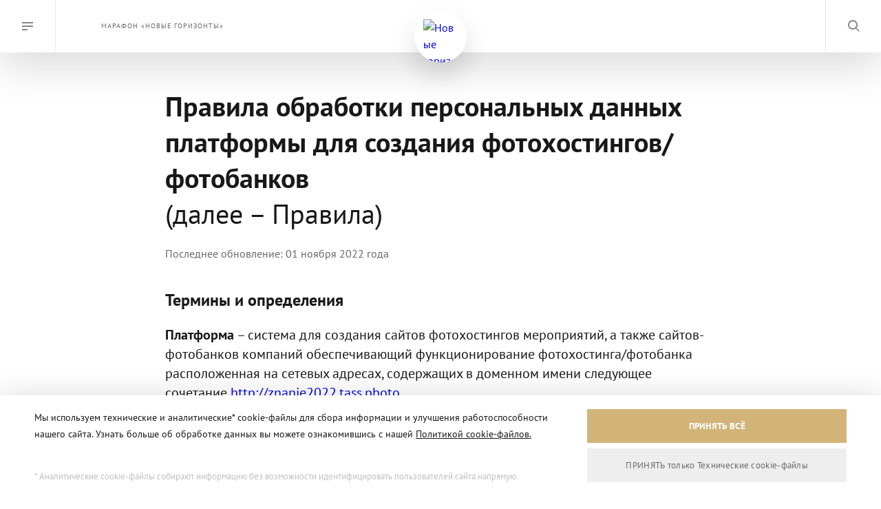

--- FILE ---
content_type: text/html; charset=UTF-8
request_url: https://znanie2022.tass.photo/policy
body_size: 14053
content:
<!DOCTYPE html>
<html>
<head>
        <title>Новые горизонты</title>
    <meta charset="utf-8">
    <meta name="viewport" content="width=device-width,initial-scale=1,maximum-scale=1">
    <meta http-equiv="content-language" content="ru">
    <meta name="csrf-token" content="0dShNHfrXgXY0j0F7WhjbBegCuW8pYXprWbepgv4">
    <meta name="description" content="">

        
    
    
            <link href="https://cdn-media-tassphoto.tass.ru/photohosting_v3/hosting/284522/0/favicon_bdtzj.ico?t=1695655712" rel="icon">
    
    
    <link href="/web/themes/corp/css/main.css?id=d5dce6c78221f28e956c" rel="stylesheet">
    <script src="https://cdn.polyfill.io/v2/polyfill.js?features=default,String.prototype.repeat,Array.prototype.find,Array.prototype.findIndex,Math.trunc,Math.sign"></script>

    <style type="text/css">
        [v-cloak] {
            display: none;
        }

        :root {
            --accent: #000000;
            --accentRGB: 0, 0, 0;
            --accentDop: #579AEA;
            --accentDopRGB: 87, 154, 234;
            --feature: #7C7C7C;
            --featureRGB: 124, 124, 124;
            --accentDopRGBA-0:     rgba(var(--accentDopRGB), .1);
            --accentDopRGBA-1:     rgba(var(--accentDopRGB), .4);
            --accentDopRGBA-2:     rgba(var(--accentDopRGB), .8);
            --accentDopRGBA-3:     rgba(var(--accentDopRGB), .16);
            --accentDopRGBA-4:     rgba(var(--accentDopRGB), .32);
            --accentDopRGBA-5:     rgba(var(--accentDopRGB), .26);
            --accentDopRGBA-6:     rgba(var(--accentDopRGB), .52);
            --accentDopRGBA-7:     rgba(var(--accentDopRGB), .45);
            --accentDopRGBA-8:     rgba(var(--accentDopRGB), .9);
            --accentDopRGBA-9:     rgba(var(--accentDopRGB), .2);
            --accentDopRGBA-10:    rgba(var(--accentDopRGB), .3);
            --accentDopRGBA-11:    rgba(var(--accentDopRGB), .12);
            --accentRGBA-1:        rgba(var(--accentRGB), .16);
            --accentRGBA-2:        rgba(var(--accentRGB), .32);
            --accentRGBA-3:        rgba(var(--accentRGB), .58);
            --accentRGBA-4:        rgba(var(--accentRGB), 1);
            --accentRGBA-5:        rgba(var(--accentRGB), .2);
            --accentRGBA-6:        rgba(var(--accentRGB), .4);
            --customFont: No-Custom-Font;
        }

        .home.home-title-center .slider-text {
            display: block;
            visibility: hidden;
        }
    </style>
</head>
<body class="">

<div class="hidden-svg" id="hidden-svg" data-path="/web/themes/corp/images/sprite.svg?id=436b856f352f893a4bc1"></div>
<div class="preloader">
    <div class="preloader__logotype-wrapper">
        <img class="preloader__logotype" src="https://cdn-media-tassphoto.tass.ru/photohosting_v3/hostingtranslation/284544/0/conversions/1x.jpg?t=1695655712" srcset="https://cdn-media-tassphoto.tass.ru/photohosting_v3/hostingtranslation/284544/0/conversions/2x.jpg?t=1695655712 2x, https://cdn-media-tassphoto.tass.ru/photohosting_v3/hostingtranslation/284544/0/logo1_joq8w.png?t=1695655712 3x" alt="Новые горизонты"/>
    </div>
</div>
<div class="app not-scroll" id="app" v-cloak>
    <burger-menu
        inline-template
                :lk-open="false"
>
    <div :class="{'burger': true, 'burger_active': isActive }">
        <div class="burger__head">
            <div :class="{'burger__header-wrapper': true, 'burger__header-wrapper_hidden': isActiveAuth}">
                                                    <a class="burger__login-link" href="./" data-burger-modal="login" @click="authToggle(true)">Войти</a>
                            </div>
            <div class="burger__header-modal-wrapper">
                <a class="burger__back" href="./" @click="authToggle(false)">
                    <svg class="svg svg-back burger__back-svg">
                        <use xlink:href="#back"></use>
                    </svg>
                </a>
                            </div>
            <div class="burger__close" @click="closeModals">
                <svg class="svg svg-close burger__close-svg">
                    <use xlink:href="#close"></use>
                </svg>
            </div>
        </div>
        <div class="burger__body">
                        <div class="burger__modal burger__modal-language">
    <div class="burger__title-wrapper">
        <div class="burger__title">Язык — Language</div>
    </div>
    <ul class="burger__list burger__list_active">
                    <li class="burger__item burger__item_active">
                <a class="burger__link" href="/policy">
                    Русский &mdash; Russian

                                            <svg class="svg svg-checked burger__checked-svg">
                            <use xlink:href="#checked"></use>
                        </svg>
                                    </a>
            </li>
            </ul>
</div>                            <authorize-burger :is-active-auth="isActiveAuth"></authorize-burger>
                    </div>
    </div>
</burger-menu>    <component :is="item.component" v-bind="item.props" v-for="(item, key) in $store.state.modals.items" :key="key"></component>


    

    
    <cookie-modal link="https://znanie2022.tass.photo/cookies"></cookie-modal>

    <div class="page" @click="clickPage">
        <header class="header header_white">
    <burger-open style=""></burger-open>

            <div class="header__main">
            <div class="header__partner-1">
                                    <a class="header__partner-1-link" href="" target="_blank">
                        <img class="header__partner-1-icon" src="https://cdn-media-tassphoto.tass.ru/photohosting_v3/hostingtranslation/284402/0/conversions/1x.jpg?t=1695655712" srcset="https://cdn-media-tassphoto.tass.ru/photohosting_v3/hostingtranslation/284402/0/conversions/1x.jpg?t=1695655712 1x, https://cdn-media-tassphoto.tass.ru/photohosting_v3/hostingtranslation/284402/0/conversions/2x.jpg?t=1695655712 2x, https://cdn-media-tassphoto.tass.ru/photohosting_v3/hostingtranslation/284402/0/logo_omfce.svg?t=1695655712 3x" alt=""/>
                    </a>
                    <div class="header__partner-1-text header__partner-text">Марафон «Новые горизонты»</div>
                            </div>

            <div class="header__spacer"></div>

            <div class="header__partner-2">
                            </div>
        </div>
    
    <div ref="search_button" class="header__search" @click="$modals.open('search')">
        <svg class="svg svg-search header__search-svg">
            <use xlink:href="#search"></use>
        </svg>
    </div>
    <a class="header__logotype" href="https://znanie2022.tass.photo">
        <img class="header__logotype-image" src="https://cdn-media-tassphoto.tass.ru/photohosting_v3/hostingtranslation/284544/0/conversions/1x.jpg?t=1695655712" srcset="https://cdn-media-tassphoto.tass.ru/photohosting_v3/hostingtranslation/284544/0/conversions/2x.jpg?t=1695655712 2x, https://cdn-media-tassphoto.tass.ru/photohosting_v3/hostingtranslation/284544/0/logo1_joq8w.png?t=1695655712 3x" alt="Новые горизонты"/>
    </a>
</header>        
<policy domain="http://znanie2022.tass.photo"></policy>
                    <footer class="footer">
    <div class="container footer__container">
        <div class="footer__copyright">
            <div>Материалы, размещаемые на сайте, доступны участникам мероприятия, а также средствам массовой информации в целях освещения мероприятия (редакционных целях) в период его проведения с обязательным указанием имени автора и источника в следующем порядке: «Автор/фотохост-агентство ТАСС». Иное использование материалов не допускается и будет считаться нарушением прав правообладателя.</div>
            <a class="footer__policy-link" href="https://znanie2022.tass.photo/policy">Правила обработки персональных данных</a>
            <a class="footer__terms-link" href="https://znanie2022.tass.photo/terms">Условия использования материалов сайта</a>
        </div>
        <div class="footer__support">
            <div>Поддержка проекта</div>
            <a class="footer__support-link" href="mailto:photohosting@tassphoto.com">photohosting@tassphoto.com</a>
        </div>
        <div class="footer__separator"></div>
            </div>
</footer>            </div>
</div>
<script type="text/javascript">
    var Ziggy = {
        namedRoutes: {"unisharp.lfm.show":{"uri":"laravel_filemanager","methods":["GET","HEAD"],"domain":null},"unisharp.lfm.getErrors":{"uri":"laravel_filemanager\/errors","methods":["GET","HEAD"],"domain":null},"unisharp.lfm.upload":{"uri":"laravel_filemanager\/upload","methods":["GET","HEAD","POST","PUT","PATCH","DELETE","OPTIONS"],"domain":null},"unisharp.lfm.getItems":{"uri":"laravel_filemanager\/jsonitems","methods":["GET","HEAD"],"domain":null},"unisharp.lfm.getAddfolder":{"uri":"laravel_filemanager\/newfolder","methods":["GET","HEAD"],"domain":null},"unisharp.lfm.getDeletefolder":{"uri":"laravel_filemanager\/deletefolder","methods":["GET","HEAD"],"domain":null},"unisharp.lfm.getFolders":{"uri":"laravel_filemanager\/folders","methods":["GET","HEAD"],"domain":null},"unisharp.lfm.getCrop":{"uri":"laravel_filemanager\/crop","methods":["GET","HEAD"],"domain":null},"unisharp.lfm.getCropimage":{"uri":"laravel_filemanager\/cropnewimage","methods":["GET","HEAD"],"domain":null},"unisharp.lfm.getRename":{"uri":"laravel_filemanager\/rename","methods":["GET","HEAD"],"domain":null},"unisharp.lfm.getResize":{"uri":"laravel_filemanager\/resize","methods":["GET","HEAD"],"domain":null},"unisharp.lfm.performResize":{"uri":"laravel_filemanager\/doresize","methods":["GET","HEAD"],"domain":null},"unisharp.lfm.getDownload":{"uri":"laravel_filemanager\/download","methods":["GET","HEAD"],"domain":null},"unisharp.lfm.getDelete":{"uri":"laravel_filemanager\/delete","methods":["GET","HEAD"],"domain":null},"unisharp.lfm.":{"uri":"laravel_filemanager\/files\/{base_path}\/{file_name}","methods":["GET","HEAD"],"domain":null},"admin.":{"uri":"artisan","methods":["GET","HEAD","POST","PUT","PATCH","DELETE","OPTIONS"],"domain":"admin.tass.photo"},"admin.login":{"uri":"login","methods":["GET","HEAD"],"domain":"admin.tass.photo"},"admin.logout":{"uri":"logout","methods":["GET","HEAD"],"domain":"admin.tass.photo"},"admin.password.request":{"uri":"password\/reset","methods":["GET","HEAD"],"domain":"admin.tass.photo"},"admin.password.email":{"uri":"password\/email","methods":["POST"],"domain":"admin.tass.photo"},"admin.password.reset":{"uri":"password\/reset\/{token}","methods":["GET","HEAD"],"domain":"admin.tass.photo"},"admin.img_base_64":{"uri":"img_base_64","methods":["GET","HEAD"],"domain":"admin.tass.photo"},"admin.search":{"uri":"search","methods":["GET","HEAD"],"domain":"admin.tass.photo"},"admin.delete_job":{"uri":"jobs\/{id}\/delete","methods":["GET","HEAD"],"domain":"admin.tass.photo"},"admin.media_fallback":{"uri":"get_media\/{id}\/{conversion}","methods":["GET","HEAD"],"domain":"admin.tass.photo"},"admin.list_allowed_operations":{"uri":"list_allowed_operations","methods":["POST"],"domain":"admin.tass.photo"},"admin.locks.lock":{"uri":"locks\/lock","methods":["POST"],"domain":"admin.tass.photo"},"admin.locks.unlock":{"uri":"locks\/unlock","methods":["POST"],"domain":"admin.tass.photo"},"admin.upload.image":{"uri":"upload\/image","methods":["POST"],"domain":"admin.tass.photo"},"admin.upload.icon":{"uri":"upload\/icon","methods":["POST"],"domain":"admin.tass.photo"},"admin.upload.watermark":{"uri":"upload\/watermark","methods":["POST"],"domain":"admin.tass.photo"},"admin.upload.video":{"uri":"upload\/video","methods":["POST"],"domain":"admin.tass.photo"},"admin.upload.hosting_file":{"uri":"upload\/hosting_file","methods":["POST"],"domain":"admin.tass.photo"},"admin.upload.album_medias":{"uri":"upload\/album_medias","methods":["POST"],"domain":"admin.tass.photo"},"admin.users.index":{"uri":"users","methods":["GET","HEAD"],"domain":"admin.tass.photo"},"admin.users.suggest":{"uri":"users\/suggest","methods":["GET","HEAD"],"domain":"admin.tass.photo"},"admin.users.library":{"uri":"users\/library","methods":["GET","HEAD"],"domain":"admin.tass.photo"},"admin.users.create":{"uri":"users","methods":["POST"],"domain":"admin.tass.photo"},"admin.users.delete":{"uri":"users\/delete","methods":["POST"],"domain":"admin.tass.photo"},"admin.users.change_activity":{"uri":"users\/change_activity","methods":["POST"],"domain":"admin.tass.photo"},"admin.users.restore":{"uri":"users\/restore","methods":["POST"],"domain":"admin.tass.photo"},"admin.users.get":{"uri":"users\/{user}","methods":["GET","HEAD"],"domain":"admin.tass.photo"},"admin.users.save":{"uri":"users\/{user}","methods":["POST"],"domain":"admin.tass.photo"},"admin.library.index":{"uri":"library","methods":["GET","HEAD"],"domain":"admin.tass.photo"},"admin.library.tags.index":{"uri":"library\/tags","methods":["GET","HEAD"],"domain":"admin.tass.photo"},"admin.library.tags.delete":{"uri":"library\/tags\/delete","methods":["POST"],"domain":"admin.tass.photo"},"admin.library.tags.restore":{"uri":"library\/tags\/restore","methods":["POST"],"domain":"admin.tass.photo"},"admin.library.tags.create":{"uri":"library\/tags","methods":["POST"],"domain":"admin.tass.photo"},"admin.library.tags.common_data":{"uri":"library\/tags\/data","methods":["GET","HEAD"],"domain":"admin.tass.photo"},"admin.library.tags.suggest":{"uri":"library\/tags\/suggest","methods":["GET","HEAD"],"domain":"admin.tass.photo"},"admin.library.tags.get":{"uri":"library\/tags\/{tag}","methods":["GET","HEAD"],"domain":"admin.tass.photo"},"admin.library.tags.save":{"uri":"library\/tags\/{tag}","methods":["POST"],"domain":"admin.tass.photo"},"admin.library.tags.enable_hosting":{"uri":"library\/tags\/enable_hosting\/{hosting}","methods":["POST"],"domain":"admin.tass.photo"},"admin.library.locations.index":{"uri":"library\/locations","methods":["GET","HEAD"],"domain":"admin.tass.photo"},"admin.library.locations.delete":{"uri":"library\/locations\/delete","methods":["POST"],"domain":"admin.tass.photo"},"admin.library.locations.restore":{"uri":"library\/locations\/restore","methods":["POST"],"domain":"admin.tass.photo"},"admin.library.locations.create":{"uri":"library\/locations","methods":["POST"],"domain":"admin.tass.photo"},"admin.library.locations.common_data":{"uri":"library\/locations\/data","methods":["GET","HEAD"],"domain":"admin.tass.photo"},"admin.library.locations.suggest":{"uri":"library\/locations\/suggest","methods":["GET","HEAD"],"domain":"admin.tass.photo"},"admin.library.locations.get":{"uri":"library\/locations\/{location}","methods":["GET","HEAD"],"domain":"admin.tass.photo"},"admin.library.locations.save":{"uri":"library\/locations\/{location}","methods":["POST"],"domain":"admin.tass.photo"},"admin.library.locations.enable_hosting":{"uri":"library\/locations\/enable_hosting\/{hosting}","methods":["POST"],"domain":"admin.tass.photo"},"admin.library.speakers.index":{"uri":"library\/speakers","methods":["GET","HEAD"],"domain":"admin.tass.photo"},"admin.library.speakers.delete":{"uri":"library\/speakers\/delete","methods":["POST"],"domain":"admin.tass.photo"},"admin.library.speakers.restore":{"uri":"library\/speakers\/restore","methods":["POST"],"domain":"admin.tass.photo"},"admin.library.speakers.create":{"uri":"library\/speakers","methods":["POST"],"domain":"admin.tass.photo"},"admin.library.speakers.common_data":{"uri":"library\/speakers\/data","methods":["GET","HEAD"],"domain":"admin.tass.photo"},"admin.library.speakers.suggest":{"uri":"library\/speakers\/suggest","methods":["GET","HEAD"],"domain":"admin.tass.photo"},"admin.library.speakers.get":{"uri":"library\/speakers\/{speaker}","methods":["GET","HEAD"],"domain":"admin.tass.photo"},"admin.library.speakers.save":{"uri":"library\/speakers\/{speaker}","methods":["POST"],"domain":"admin.tass.photo"},"admin.library.speakers.enable_hosting":{"uri":"library\/speakers\/enable_hosting\/{hosting}","methods":["POST"],"domain":"admin.tass.photo"},"admin.library.photographers.index":{"uri":"library\/photographers","methods":["GET","HEAD"],"domain":"admin.tass.photo"},"admin.library.photographers.delete":{"uri":"library\/photographers\/delete","methods":["POST"],"domain":"admin.tass.photo"},"admin.library.photographers.restore":{"uri":"library\/photographers\/restore","methods":["POST"],"domain":"admin.tass.photo"},"admin.library.photographers.create":{"uri":"library\/photographers","methods":["POST"],"domain":"admin.tass.photo"},"admin.library.photographers.common_data":{"uri":"library\/photographers\/data","methods":["GET","HEAD"],"domain":"admin.tass.photo"},"admin.library.photographers.suggest":{"uri":"library\/photographers\/suggest","methods":["GET","HEAD"],"domain":"admin.tass.photo"},"admin.library.photographers.get":{"uri":"library\/photographers\/{photographer}","methods":["GET","HEAD"],"domain":"admin.tass.photo"},"admin.library.photographers.save":{"uri":"library\/photographers\/{photographer}","methods":["POST"],"domain":"admin.tass.photo"},"admin.library.photographers.enable_hosting":{"uri":"library\/photographers\/enable_hosting\/{hosting}","methods":["POST"],"domain":"admin.tass.photo"},"admin.library.partners.index":{"uri":"library\/partners","methods":["GET","HEAD"],"domain":"admin.tass.photo"},"admin.library.partners.delete":{"uri":"library\/partners\/delete","methods":["POST"],"domain":"admin.tass.photo"},"admin.library.partners.restore":{"uri":"library\/partners\/restore","methods":["POST"],"domain":"admin.tass.photo"},"admin.library.partners.create":{"uri":"library\/partners","methods":["POST"],"domain":"admin.tass.photo"},"admin.library.partners.common_data":{"uri":"library\/partners\/data","methods":["GET","HEAD"],"domain":"admin.tass.photo"},"admin.library.partners.suggest":{"uri":"library\/partners\/suggest","methods":["GET","HEAD"],"domain":"admin.tass.photo"},"admin.library.partners.get":{"uri":"library\/partners\/{partner}","methods":["GET","HEAD"],"domain":"admin.tass.photo"},"admin.library.partners.save":{"uri":"library\/partners\/{partner}","methods":["POST"],"domain":"admin.tass.photo"},"admin.library.partners.enable_hosting":{"uri":"library\/partners\/enable_hosting\/{hosting}","methods":["POST"],"domain":"admin.tass.photo"},"admin.hostings.index":{"uri":"\/","methods":["GET","HEAD"],"domain":"admin.tass.photo"},"admin.hostings.save_preview":{"uri":"preview\/{id}","methods":["POST"],"domain":"admin.tass.photo"},"admin.hostings.common_data":{"uri":"hostings\/data","methods":["GET","HEAD"],"domain":"admin.tass.photo"},"admin.hostings.suggest":{"uri":"hostings\/suggest","methods":["GET","HEAD"],"domain":"admin.tass.photo"},"admin.hostings.library":{"uri":"hostings\/library","methods":["GET","HEAD"],"domain":"admin.tass.photo"},"admin.hostings.libraryPartners":{"uri":"hostings\/library\/partners","methods":["GET","HEAD"],"domain":"admin.tass.photo"},"admin.hostings.delete":{"uri":"hostings\/delete","methods":["POST"],"domain":"admin.tass.photo"},"admin.hostings.restore":{"uri":"hostings\/restore","methods":["POST"],"domain":"admin.tass.photo"},"admin.hostings.publish":{"uri":"hostings\/publish\/{yes}","methods":["POST"],"domain":"admin.tass.photo"},"admin.hostings.make_draft":{"uri":"hostings\/make_draft","methods":["POST"],"domain":"admin.tass.photo"},"admin.hostings.create":{"uri":"hostings","methods":["POST"],"domain":"admin.tass.photo"},"admin.hostings.get":{"uri":"hostings\/{hosting}","methods":["GET","HEAD"],"domain":"admin.tass.photo"},"admin.hostings.download":{"uri":"hostings\/{hosting}\/download\/{type}","methods":["GET","HEAD"],"domain":"admin.tass.photo"},"admin.hostings.save":{"uri":"hostings\/{hosting}","methods":["POST"],"domain":"admin.tass.photo"},"admin.user_hostings":{"uri":"user_hostings","methods":["GET","HEAD"],"domain":"admin.tass.photo"},"admin.feature.crop_options":{"uri":"feature\/{item}\/crop_options","methods":["GET","HEAD"],"domain":"admin.tass.photo"},"admin.feature.sort":{"uri":"feature\/sort","methods":["POST"],"domain":"admin.tass.photo"},"admin.feature.delete":{"uri":"feature\/delete\/{featureItem}","methods":["POST"],"domain":"admin.tass.photo"},"admin.feature.custom_photo":{"uri":"feature\/{item}\/custom_photo","methods":["POST"],"domain":"admin.tass.photo"},"admin.hosting.albums":{"uri":"hosting\/{hosting}","methods":["GET","HEAD"],"domain":"admin.tass.photo"},"admin.hosting.albums_suggest":{"uri":"hosting\/{hosting}\/suggest","methods":["GET","HEAD"],"domain":"admin.tass.photo"},"admin.hosting.view_album":{"uri":"hosting\/{hosting}\/albums\/{album_id}","methods":["GET","HEAD"],"domain":"admin.tass.photo"},"admin.hosting.view_album_suggest":{"uri":"hosting\/{hosting}\/albums\/{album_id}\/suggest","methods":["GET","HEAD"],"domain":"admin.tass.photo"},"admin.hosting.feature":{"uri":"hosting\/{hosting}\/feature","methods":["GET","HEAD"],"domain":"admin.tass.photo"},"admin.hosting.main_events.index":{"uri":"hosting\/{hosting}\/main_events","methods":["GET","HEAD"],"domain":"admin.tass.photo"},"admin.hosting.main_events.items":{"uri":"hosting\/{hosting}\/main_events\/items","methods":["GET","HEAD"],"domain":"admin.tass.photo"},"admin.hosting.main_events.sort":{"uri":"hosting\/{hosting}\/main_events\/sort","methods":["POST"],"domain":"admin.tass.photo"},"admin.hosting.files":{"uri":"hosting\/{hosting}\/files","methods":["GET","HEAD"],"domain":"admin.tass.photo"},"admin.hosting.files_suggest":{"uri":"hosting\/{hosting}\/files\/suggest","methods":["GET","HEAD"],"domain":"admin.tass.photo"},"admin.hosting.medias":{"uri":"hosting\/{hosting}\/{type}","methods":["GET","HEAD"],"domain":"admin.tass.photo"},"admin.hosting.medias_suggest":{"uri":"hosting\/{hosting}\/{type}\/suggest","methods":["GET","HEAD"],"domain":"admin.tass.photo"},"admin.albums.restore":{"uri":"albums\/restore","methods":["POST"],"domain":"admin.tass.photo"},"admin.albums.set_published":{"uri":"albums\/set_published","methods":["POST"],"domain":"admin.tass.photo"},"admin.albums.make_private":{"uri":"albums\/make_private","methods":["POST"],"domain":"admin.tass.photo"},"admin.albums.set_main_events_state":{"uri":"albums\/set_main_events_state","methods":["POST"],"domain":"admin.tass.photo"},"admin.albums.create":{"uri":"albums","methods":["POST"],"domain":"admin.tass.photo"},"admin.albums.validate":{"uri":"albums\/{album}\/validate","methods":["POST"],"domain":"admin.tass.photo"},"admin.albums.common_data":{"uri":"albums\/data","methods":["GET","HEAD"],"domain":"admin.tass.photo"},"admin.albums.edit_data":{"uri":"albums\/{hosting}\/edit_data","methods":["GET","HEAD"],"domain":"admin.tass.photo"},"admin.albums.delete":{"uri":"albums\/delete","methods":["POST"],"domain":"admin.tass.photo"},"admin.albums.items":{"uri":"albums\/items","methods":["GET","HEAD"],"domain":"admin.tass.photo"},"admin.albums.get":{"uri":"albums\/{album}","methods":["GET","HEAD"],"domain":"admin.tass.photo"},"admin.albums.save":{"uri":"albums\/{album}","methods":["POST"],"domain":"admin.tass.photo"},"admin.medias.delete":{"uri":"medias\/delete","methods":["POST"],"domain":"admin.tass.photo"},"admin.medias.restore":{"uri":"medias\/restore","methods":["POST"],"domain":"admin.tass.photo"},"admin.medias.set_published":{"uri":"medias\/set_published","methods":["POST"],"domain":"admin.tass.photo"},"admin.medias.add_to_feature":{"uri":"medias\/add_to_feature","methods":["POST"],"domain":"admin.tass.photo"},"admin.medias.remove_from_feature":{"uri":"medias\/remove_from_feature","methods":["POST"],"domain":"admin.tass.photo"},"admin.medias.move_to_album":{"uri":"medias\/move_to\/{album}","methods":["POST"],"domain":"admin.tass.photo"},"admin.medias.create":{"uri":"medias","methods":["POST"],"domain":"admin.tass.photo"},"admin.medias.validate":{"uri":"medias\/{photo}\/validate","methods":["POST"],"domain":"admin.tass.photo"},"admin.medias.save_multi":{"uri":"medias\/save_multi","methods":["POST"],"domain":"admin.tass.photo"},"admin.medias.get_multi":{"uri":"medias\/get_multi","methods":["GET","HEAD"],"domain":"admin.tass.photo"},"admin.medias.common_data":{"uri":"medias\/{hosting}\/data","methods":["GET","HEAD"],"domain":"admin.tass.photo"},"admin.medias.edit_data":{"uri":"medias\/{hosting}\/edit_data","methods":["GET","HEAD"],"domain":"admin.tass.photo"},"admin.medias.get":{"uri":"medias\/{photo}","methods":["GET","HEAD"],"domain":"admin.tass.photo"},"admin.medias.save":{"uri":"medias\/{photo}","methods":["POST"],"domain":"admin.tass.photo"},"admin.files.restore":{"uri":"files\/restore","methods":["POST"],"domain":"admin.tass.photo"},"admin.files.set_published":{"uri":"files\/set_published","methods":["POST"],"domain":"admin.tass.photo"},"admin.files.change_privacy":{"uri":"files\/change_privacy\/{private}","methods":["POST"],"domain":"admin.tass.photo"},"admin.files.create":{"uri":"files","methods":["POST"],"domain":"admin.tass.photo"},"admin.files.validate":{"uri":"files\/{file}\/validate","methods":["POST"],"domain":"admin.tass.photo"},"admin.files.common_data":{"uri":"files\/data","methods":["GET","HEAD"],"domain":"admin.tass.photo"},"admin.files.edit_data":{"uri":"files\/edit_data","methods":["GET","HEAD"],"domain":"admin.tass.photo"},"admin.files.delete":{"uri":"files\/delete","methods":["POST"],"domain":"admin.tass.photo"},"admin.files.get":{"uri":"files\/{file}","methods":["GET","HEAD"],"domain":"admin.tass.photo"},"admin.files.save":{"uri":"files\/{file}","methods":["POST"],"domain":"admin.tass.photo"},"admin.logs.index":{"uri":"logs","methods":["GET","HEAD"],"domain":"admin.tass.photo"},"admin.logs.hostings":{"uri":"logs\/hostings","methods":["GET","HEAD"],"domain":"admin.tass.photo"},"admin.logs.import":{"uri":"logs\/import","methods":["GET","HEAD"],"domain":"admin.tass.photo"},"admin.logs.importCvs":{"uri":"logs\/import-cvs","methods":["GET","HEAD"],"domain":"admin.tass.photo"},"admin.logs.deleteImportLogs":{"uri":"logs\/delete-import-logs","methods":["GET","HEAD"],"domain":"admin.tass.photo"},"admin.logs.download":{"uri":"logs\/{hosting}\/download.{format}","methods":["GET","HEAD"],"domain":"admin.tass.photo"},"admin.logs.list":{"uri":"logs\/{hosting}","methods":["GET","HEAD"],"domain":"admin.tass.photo"},"admin.logs.suggest":{"uri":"logs\/{hosting}\/suggest","methods":["GET","HEAD"],"domain":"admin.tass.photo"},"admin.statistics.index":{"uri":"statistics","methods":["GET","HEAD"],"domain":"admin.tass.photo"},"admin.statistics.hostings":{"uri":"statistics\/hostings","methods":["GET","HEAD"],"domain":"admin.tass.photo"},"admin.statistics.summary":{"uri":"statistics\/{hosting}\/{entityType}\/summary\/{period?}","methods":["GET","HEAD"],"domain":"admin.tass.photo"},"admin.statistics.common_data":{"uri":"statistics\/{hosting}\/{type?}\/data","methods":["GET","HEAD"],"domain":"admin.tass.photo"},"admin.statistics.list":{"uri":"statistics\/{hosting}\/{type?}","methods":["GET","HEAD"],"domain":"admin.tass.photo"},"admin.statistics.download":{"uri":"statistics\/{hosting}\/download\/{type?}\/{format}","methods":["GET","HEAD"],"domain":"admin.tass.photo"},"admin.statistics.translators_suggest":{"uri":"statistics\/{hosting}\/translator\/suggest","methods":["GET","HEAD"],"domain":"admin.tass.photo"},"admin.settings.import":{"uri":"settings\/import","methods":["POST"],"domain":"admin.tass.photo"},"web.index":{"uri":"\/","methods":["GET","HEAD"],"domain":"znanie2022.tass.photo"},"web.show.policy":{"uri":"policy","methods":["GET","HEAD"],"domain":"znanie2022.tass.photo"},"web.show.terms":{"uri":"terms","methods":["GET","HEAD"],"domain":"znanie2022.tass.photo"},"web.show.cookies":{"uri":"cookies","methods":["GET","HEAD"],"domain":"znanie2022.tass.photo"},"web.load.view":{"uri":"load\/{type}","methods":["GET","HEAD"],"domain":"znanie2022.tass.photo"},"web.login":{"uri":"login","methods":["POST"],"domain":"znanie2022.tass.photo"},"web.user":{"uri":"user","methods":["GET","HEAD"],"domain":"znanie2022.tass.photo"},"web.password.reset":{"uri":"reset\/password","methods":["POST"],"domain":"znanie2022.tass.photo"},"web.logout":{"uri":"logout","methods":["GET","HEAD"],"domain":"znanie2022.tass.photo"},"web.media_fallback":{"uri":"get_media\/{id}\/{conversion}","methods":["GET","HEAD"],"domain":"znanie2022.tass.photo"},"web.download_media":{"uri":"download\/{id}\/{conversion?}","methods":["GET","HEAD"],"domain":"znanie2022.tass.photo"},"web.media.view":{"uri":"media\/{media}","methods":["GET","HEAD"],"domain":"znanie2022.tass.photo"},"web.media.download":{"uri":"media\/{media}\/download","methods":["GET","HEAD"],"domain":"znanie2022.tass.photo"},"web.media.collection.download":{"uri":"media\/{media}\/{collection}\/download","methods":["GET","HEAD"],"domain":"znanie2022.tass.photo"},"web.media.load_media":{"uri":"media\/{media}\/load","methods":["POST"],"domain":"znanie2022.tass.photo"},"web.medias.without_album":{"uri":"medias\/without-album","methods":["GET","HEAD"],"domain":"znanie2022.tass.photo"},"web.file.download":{"uri":"file\/{file}\/download","methods":["GET","HEAD"],"domain":"znanie2022.tass.photo"},"web.file.all":{"uri":"files","methods":["GET","HEAD"],"domain":"znanie2022.tass.photo"},"web.file.without_album":{"uri":"files\/without-album","methods":["GET","HEAD"],"domain":"znanie2022.tass.photo"},"web.file.info":{"uri":"file\/{file}\/info","methods":["GET","HEAD"],"domain":"znanie2022.tass.photo"},"web.cabinet.albums":{"uri":"cabinet\/albums","methods":["POST"],"domain":"znanie2022.tass.photo"},"web.cabinet.medias":{"uri":"cabinet\/medias","methods":["POST"],"domain":"znanie2022.tass.photo"},"web.cabinet.files":{"uri":"cabinet\/files","methods":["POST"],"domain":"znanie2022.tass.photo"},"web.cabinet.section.change":{"uri":"cabinet\/{section}\/change","methods":["POST"],"domain":"znanie2022.tass.photo"},"web.album.index":{"uri":"album\/{album}","methods":["GET","HEAD"],"domain":"znanie2022.tass.photo"},"web.album.medias":{"uri":"album\/{album}\/medias","methods":["GET","HEAD"],"domain":"znanie2022.tass.photo"},"web.album.collection.download":{"uri":"album\/{album}\/{collection}\/download","methods":["GET","HEAD"],"domain":"znanie2022.tass.photo"},"web.album.download":{"uri":"album\/{album}\/download","methods":["GET","HEAD"],"domain":"znanie2022.tass.photo"},"web.album.download_system":{"uri":"album\/{album}\/download_system","methods":["GET","HEAD"],"domain":"znanie2022.tass.photo"},"web.album.pdf":{"uri":"album\/{album}\/pdf","methods":["GET","HEAD"],"domain":"znanie2022.tass.photo"},"web.album.similar":{"uri":"album\/{album}\/similar","methods":["GET","HEAD"],"domain":"znanie2022.tass.photo"},"web.albums":{"uri":"albums","methods":["GET","HEAD"],"domain":"znanie2022.tass.photo"},"web.basket.items":{"uri":"basket\/items","methods":["GET","HEAD"],"domain":"znanie2022.tass.photo"},"web.basket.download":{"uri":"basket\/download\/{quality}","methods":["GET","HEAD"],"domain":"znanie2022.tass.photo"},"web.basket.shared":{"uri":"basket\/shared\/{id}","methods":["GET","HEAD"],"domain":"znanie2022.tass.photo"},"web.basket.add":{"uri":"basket\/add","methods":["POST"],"domain":"znanie2022.tass.photo"},"web.basket.remove":{"uri":"basket\/remove","methods":["POST"],"domain":"znanie2022.tass.photo"},"web.basket.clear":{"uri":"basket\/clear","methods":["POST"],"domain":"znanie2022.tass.photo"},"web.basket.share":{"uri":"basket\/share","methods":["POST"],"domain":"znanie2022.tass.photo"},"web.basket.pdf":{"uri":"basket\/pdf","methods":["GET","HEAD"],"domain":"znanie2022.tass.photo"},"web.categories.list":{"uri":"categories","methods":["GET","HEAD"],"domain":"znanie2022.tass.photo"},"web.categories.category":{"uri":"categories\/{slug}","methods":["GET","HEAD"],"domain":"znanie2022.tass.photo"},"web.news.list":{"uri":"news","methods":["GET","HEAD"],"domain":"znanie2022.tass.photo"},"web.search":{"uri":"search","methods":["POST"],"domain":"znanie2022.tass.photo"},"web.":{"uri":"sitemap","methods":["GET","HEAD"],"domain":"znanie2022.tass.photo"},"web.page":{"uri":"{slug}","methods":["GET","HEAD"],"domain":"znanie2022.tass.photo"}},
        baseUrl: 'https://znanie2022.tass.photo/',
        baseProtocol: 'https',
        baseDomain: 'znanie2022.tass.photo',
        basePort: false,
        defaultParameters: []
    };

    !function(e,t){"object"==typeof exports&&"object"==typeof module?module.exports=t():"function"==typeof define&&define.amd?define("route",[],t):"object"==typeof exports?exports.route=t():e.route=t()}(this,function(){return function(e){var t={};function r(n){if(t[n])return t[n].exports;var o=t[n]={i:n,l:!1,exports:{}};return e[n].call(o.exports,o,o.exports,r),o.l=!0,o.exports}return r.m=e,r.c=t,r.d=function(e,t,n){r.o(e,t)||Object.defineProperty(e,t,{enumerable:!0,get:n})},r.r=function(e){"undefined"!=typeof Symbol&&Symbol.toStringTag&&Object.defineProperty(e,Symbol.toStringTag,{value:"Module"}),Object.defineProperty(e,"__esModule",{value:!0})},r.t=function(e,t){if(1&t&&(e=r(e)),8&t)return e;if(4&t&&"object"==typeof e&&e&&e.__esModule)return e;var n=Object.create(null);if(r.r(n),Object.defineProperty(n,"default",{enumerable:!0,value:e}),2&t&&"string"!=typeof e)for(var o in e)r.d(n,o,function(t){return e[t]}.bind(null,o));return n},r.n=function(e){var t=e&&e.__esModule?function(){return e.default}:function(){return e};return r.d(t,"a",t),t},r.o=function(e,t){return Object.prototype.hasOwnProperty.call(e,t)},r.p="",r(r.s=0)}([function(e,t,r){"use strict";r.r(t);var n=function(){function e(e,t){for(var r=0;r<t.length;r++){var n=t[r];n.enumerable=n.enumerable||!1,n.configurable=!0,"value"in n&&(n.writable=!0),Object.defineProperty(e,n.key,n)}}return function(t,r,n){return r&&e(t.prototype,r),n&&e(t,n),t}}(),o=function(){function e(t,r,n){if(function(e,t){if(!(e instanceof t))throw new TypeError("Cannot call a class as a function")}(this,e),this.name=t,this.ziggy=n,this.route=this.ziggy.namedRoutes[this.name],void 0===this.name)throw new Error("Ziggy Error: You must provide a route name");if(void 0===this.route)throw new Error("Ziggy Error: route '"+this.name+"' is not found in the route list");this.absolute=void 0===r||r,this.domain=this.setDomain(),this.path=this.route.uri.replace(/^\//,"")}return n(e,[{key:"setDomain",value:function(){if(!this.absolute)return"/";if(!this.route.domain)return this.ziggy.baseUrl.replace(/\/?$/,"/");var e=(this.route.domain||this.ziggy.baseDomain).replace(/\/+$/,"");return this.ziggy.basePort&&e.replace(/\/+$/,"")===this.ziggy.baseDomain.replace(/\/+$/,"")&&(e=this.ziggy.baseDomain+":"+this.ziggy.basePort),this.ziggy.baseProtocol+"://"+e+"/"}},{key:"construct",value:function(){return this.domain+this.path}}]),e}();r.d(t,"default",function(){return c});var i=Object.assign||function(e){for(var t=1;t<arguments.length;t++){var r=arguments[t];for(var n in r)Object.prototype.hasOwnProperty.call(r,n)&&(e[n]=r[n])}return e},u="function"==typeof Symbol&&"symbol"==typeof Symbol.iterator?function(e){return typeof e}:function(e){return e&&"function"==typeof Symbol&&e.constructor===Symbol&&e!==Symbol.prototype?"symbol":typeof e},a=function(){function e(e,t){for(var r=0;r<t.length;r++){var n=t[r];n.enumerable=n.enumerable||!1,n.configurable=!0,"value"in n&&(n.writable=!0),Object.defineProperty(e,n.key,n)}}return function(t,r,n){return r&&e(t.prototype,r),n&&e(t,n),t}}(),s=function(e){function t(e,r,n){var i=arguments.length>3&&void 0!==arguments[3]?arguments[3]:null;!function(e,t){if(!(e instanceof t))throw new TypeError("Cannot call a class as a function")}(this,t);var u=function(e,t){if(!e)throw new ReferenceError("this hasn't been initialised - super() hasn't been called");return!t||"object"!=typeof t&&"function"!=typeof t?e:t}(this,(t.__proto__||Object.getPrototypeOf(t)).call(this));return u.name=e,u.absolute=n,u.ziggy=i||Ziggy,u.template=u.name?new o(e,n,u.ziggy).construct():"",u.urlParams=u.normalizeParams(r),u.queryParams=u.normalizeParams(r),u}return function(e,t){if("function"!=typeof t&&null!==t)throw new TypeError("Super expression must either be null or a function, not "+typeof t);e.prototype=Object.create(t&&t.prototype,{constructor:{value:e,enumerable:!1,writable:!0,configurable:!0}}),t&&(Object.setPrototypeOf?Object.setPrototypeOf(e,t):e.__proto__=t)}(t,String),a(t,[{key:"normalizeParams",value:function(e){return void 0===e?{}:((e="object"!==(void 0===e?"undefined":u(e))?[e]:e).hasOwnProperty("id")&&-1==this.template.indexOf("{id}")&&(e=[e.id]),this.numericParamIndices=Array.isArray(e),i({},e))}},{key:"with",value:function(e){return this.urlParams=this.normalizeParams(e),this}},{key:"withQuery",value:function(e){return i(this.queryParams,e),this}},{key:"hydrateUrl",value:function(){var e=this,t=this.urlParams,r=0,n=this.template.match(/{([^}]+)}/gi),o=!1;return n&&n.length!=Object.keys(t).length&&(o=!0),this.template.replace(/{([^}]+)}/gi,function(n,i){var u=n.replace(/\{|\}/gi,"").replace(/\?$/,""),a=e.numericParamIndices?r:u,s=e.ziggy.defaultParameters[u];if(s&&o&&(e.numericParamIndices?(t=Object.values(t)).splice(a,0,s):t[a]=s),r++,void 0!==t[a])return delete e.queryParams[a],t[a].id||encodeURIComponent(t[a]);if(-1===n.indexOf("?"))throw new Error("Ziggy Error: '"+u+"' key is required for route '"+e.name+"'");return""})}},{key:"matchUrl",value:function(){this.urlParams;var e=window.location.hostname+(window.location.port?":"+window.location.port:"")+window.location.pathname,t=this.template.replace(/(\{[^\}]*\})/gi,"[^/?]+").split("://")[1],r=e.replace(/\/?$/,"/");return new RegExp("^"+t+"/$").test(r)}},{key:"constructQuery",value:function(){if(0===Object.keys(this.queryParams).length)return"";var e="?";return Object.keys(this.queryParams).forEach(function(t,r){void 0!==this.queryParams[t]&&null!==this.queryParams[t]&&(e=0===r?e:e+"&",e+=t+"="+encodeURIComponent(this.queryParams[t]))}.bind(this)),e}},{key:"current",value:function(){var e=this,r=arguments.length>0&&void 0!==arguments[0]?arguments[0]:null,n=Object.keys(this.ziggy.namedRoutes).filter(function(r){return-1!==e.ziggy.namedRoutes[r].methods.indexOf("GET")&&new t(r,void 0,void 0,e.ziggy).matchUrl()})[0];return r?new RegExp(r.replace("*",".*").replace(".","."),"i").test(n):n}},{key:"parse",value:function(){this.return=this.hydrateUrl()+this.constructQuery()}},{key:"url",value:function(){return this.parse(),this.return}},{key:"toString",value:function(){return this.url()}},{key:"valueOf",value:function(){return this.url()}}]),t}();function c(e,t,r,n){return new s(e,t,r,n)}}]).default});
</script><script>
    var appSettings = {
        hostingEnabledAuth: "1",
        isArchive: "",
        accessStatus: "2",
        downloadEnabled: "1",
        accessHighQuality: "",
        archiveText: "",
        hostingID: "94",
        allCategory: "Все мероприятия",
        accountEmail: "",
        shareConversions: {
            vk: 'vk',
            twitter: 'twitter',
            facebook: 'facebook',
            odnoklassniki: 'ok'
        },
        logoSrc: {
            logoSrc: "https://cdn-media-tassphoto.tass.ru/photohosting_v3/hostingtranslation/284544/0/conversions/1x.jpg?t=1695655712",
            logoSrcX2: "https://cdn-media-tassphoto.tass.ru/photohosting_v3/hostingtranslation/284544/0/conversions/2x.jpg?t=1695655712",
            logoSrcX3: "https://cdn-media-tassphoto.tass.ru/photohosting_v3/hostingtranslation/284544/0/logo1_joq8w.png?t=1695655712",
        },
        eventTypes: [{"id":"den-1","name":"\u0420\u043e\u043b\u044c \u0420\u043e\u0441\u0441\u0438\u0438 \u0432 \u043c\u0438\u0440\u0435 (\u041c\u043e\u0441\u043a\u0432\u0430, \u0412\u0414\u041d\u0425)"},{"id":"ekonomika","name":"\u042d\u043a\u043e\u043d\u043e\u043c\u0438\u043a\u0430 (\u0421\u0430\u043d\u043a\u0442-\u041f\u0435\u0442\u0435\u0440\u0431\u0443\u0440\u0433)"},{"id":"informatsionnye-tekhnologii","name":"\u0418\u043d\u0444\u043e\u0440\u043c\u0430\u0446\u0438\u043e\u043d\u043d\u044b\u0435 \u0442\u0435\u0445\u043d\u043e\u043b\u043e\u0433\u0438\u0438 (\u041c\u043e\u0441\u043a\u043e\u0432\u0441\u043a\u0430\u044f \u043e\u0431\u043b\u0430\u0441\u0442\u044c)"},{"id":"my-vmeste","name":"\u041c\u044b \u0432\u043c\u0435\u0441\u0442\u0435 (\u041c\u043e\u0441\u043a\u0432\u0430, \u0410\u0440\u043c\u0430)"},{"id":"nauka","name":"\u041d\u0430\u0443\u043a\u0430 (\u0421\u043e\u0447\u0438)"}],
        hosting: {
            filterType: "calendar",
            tags: [{"id":2917,"name":"\u0444\u043e\u0440\u0443\u043c","selected":false},{"id":6505,"name":"\u043c\u0430\u0440\u0430\u0444\u043e\u043d","selected":false},{"id":11874,"name":"\u043e\u0431\u0449\u0435\u0441\u0442\u0432\u043e","selected":false},{"id":11876,"name":"\u0437\u043d\u0430\u043d\u0438\u0435","selected":false},{"id":11886,"name":"\u0440\u0430\u043d","selected":false}],
            startDate: "2022-05-17 00:00",
            endDate: "2022-05-20 00:00",
            hasBurgerMenu: true
        },
        referrerUrl: "",
        basketTypes: {
            album: "album"
        },
        rtl: false
    };
    var appTranslations = {"file_sizes":{"gb":"\u0413\u0431","mb":"\u041c\u0431","kb":"\u041a\u0431","b":"\u0431"},"words":{"activity":{"one":"\u043c\u0435\u0440\u043e\u043f\u0440\u0438\u044f\u0442\u0438\u0435","two":"\u043c\u0435\u0440\u043e\u043f\u0440\u0438\u044f\u0442\u0438\u044f","many":"\u043c\u0435\u0440\u043e\u043f\u0440\u0438\u044f\u0442\u0438\u0439"},"file":{"one":"\u0444\u0430\u0439\u043b","two":"\u0444\u0430\u0439\u043b\u0430","many":"\u0444\u0430\u0439\u043b\u043e\u0432"},"photo":{"one":"\u0444\u043e\u0442\u043e","two":"\u0444\u043e\u0442\u043e","many":"\u0444\u043e\u0442\u043e"},"video":{"one":"\u0432\u0438\u0434\u0435\u043e","two":"\u0432\u0438\u0434\u0435\u043e","many":"\u0432\u0438\u0434\u0435\u043e"}},"language":"\u042f\u0437\u044b\u043a \u2014 Language","speakers":{"album_labels":{"album":":num \u0430\u043b\u044c\u0431\u043e\u043c|:num \u0430\u043b\u044c\u0431\u043e\u043c\u0430|:num \u0430\u043b\u044c\u0431\u043e\u043c\u043e\u0432","event":":num \u043c\u0435\u0440\u043e\u043f\u0440\u0438\u044f\u0442\u0438\u0435|:num \u043c\u0435\u0440\u043e\u043f\u0440\u0438\u044f\u0442\u0438\u044f|:num \u043c\u0435\u0440\u043e\u043f\u0440\u0438\u044f\u0442\u0438\u0439"}},"album":{"page":{"media_count":"\u0424\u041e\u0422\u041e"}},"copyright":{"default_text":"\u0418\u0441\u043f\u043e\u043b\u044c\u0437\u043e\u0432\u0430\u043d\u0438\u0435 \u041a\u043e\u043d\u0442\u0435\u043d\u0442\u0430 \u0434\u043e\u043f\u0443\u0441\u043a\u0430\u0435\u0442\u0441\u044f \u0432 \u0442\u0435\u0447\u0435\u043d\u0438\u0435 \u0441\u0440\u043e\u043a\u0430 \u043f\u0440\u043e\u0432\u0435\u0434\u0435\u043d\u0438\u044f \u043c\u0435\u0440\u043e\u043f\u0440\u0438\u044f\u0442\u0438\u044f \u0438\/\u0438\u043b\u0438 \u0441\u043e\u0431\u044b\u0442\u0438\u044f, \u043a\u043e\u0442\u043e\u0440\u043e\u043c\u0443 \u043f\u043e\u0441\u0432\u044f\u0449\u0435\u043d\u044b \u043c\u0430\u0442\u0435\u0440\u0438\u0430\u043b\u044b (\u041a\u043e\u043d\u0442\u0435\u043d\u0442) \u041f\u043b\u0430\u0442\u0444\u043e\u0440\u043c\u044b, \u0430 \u0442\u0430\u043a\u0436\u0435 14 (\u0447\u0435\u0442\u044b\u0440\u043d\u0430\u0434\u0446\u0430\u0442\u044c) \u043a\u0430\u043b\u0435\u043d\u0434\u0430\u0440\u043d\u044b\u0445 \u0434\u043d\u0435\u0439 \u043f\u043e\u0441\u043b\u0435 \u0438\u0445 \u043e\u043a\u043e\u043d\u0447\u0430\u043d\u0438\u044f. \u041f\u043e \u043e\u043a\u043e\u043d\u0447\u0430\u043d\u0438\u0438 \u0443\u043a\u0430\u0437\u0430\u043d\u043d\u043e\u0433\u043e \u0441\u0440\u043e\u043a\u0430 \u0438\u0441\u043f\u043e\u043b\u044c\u0437\u043e\u0432\u0430\u043d\u0438\u0435 \u041a\u043e\u043d\u0442\u0435\u043d\u0442\u0430 \u0434\u043e\u043f\u0443\u0441\u043a\u0430\u0435\u0442\u0441\u044f \u0438\u0441\u043a\u043b\u044e\u0447\u0438\u0442\u0435\u043b\u044c\u043d\u043e \u0441 \u043f\u0438\u0441\u044c\u043c\u0435\u043d\u043d\u043e\u0433\u043e \u0441\u043e\u0433\u043b\u0430\u0441\u0438\u044f \u0422\u0410\u0421\u0421."},"footer":{"supports":"\u041f\u043e\u0434\u0434\u0435\u0440\u0436\u043a\u0430 \u043f\u0440\u043e\u0435\u043a\u0442\u0430","policy":"\u041f\u0440\u0430\u0432\u0438\u043b\u0430 \u043e\u0431\u0440\u0430\u0431\u043e\u0442\u043a\u0438 \u043f\u0435\u0440\u0441\u043e\u043d\u0430\u043b\u044c\u043d\u044b\u0445 \u0434\u0430\u043d\u043d\u044b\u0445","terms":"\u0423\u0441\u043b\u043e\u0432\u0438\u044f \u0438\u0441\u043f\u043e\u043b\u044c\u0437\u043e\u0432\u0430\u043d\u0438\u044f \u043c\u0430\u0442\u0435\u0440\u0438\u0430\u043b\u043e\u0432 \u0441\u0430\u0439\u0442\u0430"},"search":{"search_placeholder":"\u0412\u0432\u0435\u0434\u0438\u0442\u0435 \u0434\u043b\u044f \u043f\u043e\u0438\u0441\u043a\u0430","empty_result":"\u041d\u0438\u0447\u0435\u0433\u043e \u043d\u0435 \u043d\u0430\u0439\u0434\u0435\u043d\u043e","tabs":{"album":{"title":"\u0410\u043b\u044c\u0431\u043e\u043c\u044b","count_media":"\u0444\u043e\u0442\u043e","count_video":"\u0432\u0438\u0434\u0435\u043e"},"photo":{"title":"\u0424\u043e\u0442\u043e\u0433\u0440\u0430\u0444\u0438\u0438"},"video":{"title":"\u0412\u0438\u0434\u0435\u043e"},"file":{"title":"\u0424\u0430\u0439\u043b\u044b","view":{"card":"\u041a\u0430\u0440\u0442\u043e\u0447\u043a\u0438","list":"\u0421\u043f\u0438\u0441\u043e\u043a"}}}},"cabinet":{"title":"\u041b\u0438\u0447\u043d\u044b\u0439 \u043a\u0430\u0431\u0438\u043d\u0435\u0442","login":"\u0412\u043e\u0439\u0442\u0438","logout":"\u0412\u044b\u0445\u043e\u0434","album":{"title":"\u041c\u043e\u0438 \u0430\u043b\u044c\u0431\u043e\u043c\u044b"},"file":{"title":"\u041c\u043e\u0438 \u0444\u0430\u0439\u043b\u044b"}},"home":{"page":{"home_info":"\u0424\u043e\u0442\u043e\u0431\u0430\u043d\u043a","main":"\u0413\u043b\u0430\u0432\u043d\u043e\u0435","main_event":"\u0413\u043b\u0430\u0432\u043d\u044b\u0435 \u043c\u0435\u0440\u043e\u043f\u0440\u0438\u044f\u0442\u0438\u044f"},"stream":{"title":"\u0424\u043e\u0442\u043e\u043f\u043e\u0442\u043e\u043a"},"albums":{"title":"\u0410\u043b\u044c\u0431\u043e\u043c\u043d\u044b\u0439 \u0432\u0438\u0434"},"category_filter":{"all":"\u0412\u0441\u0435 \u043c\u0435\u0440\u043e\u043f\u0440\u0438\u044f\u0442\u0438\u044f","empty":"\u0412\u0441\u0435 \u043c\u0435\u0440\u043e\u043f\u0440\u0438\u044f\u0442\u0438\u044f"},"filter":{"by_date":"\u041f\u043e \u0434\u0430\u0442\u0435","date_from":"\u0441","date_to":"\u043f\u043e"},"files":{"title":"\u0424\u0430\u0439\u043b\u044b \u043c\u0435\u0440\u043e\u043f\u0440\u0438\u044f\u0442\u0438\u044f","links":{"all_files":"\u0412\u0441\u0435 \u0444\u0430\u0439\u043b\u044b"}}},"files":{"og_title":"\u0412\u0441\u0435 \u0444\u0430\u0439\u043b\u044b","title":"\u0424\u0430\u0439\u043b\u044b \u0444\u043e\u0442\u043e\u0445\u043e\u0441\u0442\u0438\u043d\u0433\u0430","sort":{"type":"\u0422\u0438\u043f","title":"\u041d\u0430\u0437\u0432\u0430\u043d\u0438\u0435","size":"\u0420\u0430\u0437\u043c\u0435\u0440","date":"\u0414\u0430\u0442\u0430"}},"basket":{"cancel":"\u041e\u0442\u043c\u0435\u043d\u0430","photo_added":"\u0414\u043e\u0431\u0430\u0432\u043b\u0435\u043d\u043e","photo":"\u0444\u043e\u0442\u043e","panel":{"text":"\u0418\u0437\u0431\u0440\u0430\u043d\u043d\u043e\u0435"},"window":{"title":"\u0418\u0437\u0431\u0440\u0430\u043d\u043d\u043e\u0435","tab_photos":"\u0424\u043e\u0442\u043e\u0433\u0440\u0430\u0444\u0438\u0438","tab_albums":"\u0410\u043b\u044c\u0431\u043e\u043c\u044b","tab_videos":"\u0412\u0438\u0434\u0435\u043e","clear":"\u0423\u0434\u0430\u043b\u0438\u0442\u044c \u0438\u0437 \u043a\u043e\u0440\u0437\u0438\u043d\u044b"}},"404":{"notfound":"\u041a&nbsp;\u0441\u043e\u0436\u0430\u043b\u0435\u043d\u0438\u044e, \u0434\u0430\u043d\u043d\u0430\u044f \u0441\u0442\u0440\u0430\u043d\u0438\u0446\u0430 <br>\u043d\u0435\u0434\u043e\u0441\u0442\u0443\u043f\u043d\u0430.","notfound_description":"\u0412\u043e\u0437\u043c\u043e\u0436\u043d\u043e, \u0432\u044b&nbsp;\u0432\u043e\u0441\u043f\u043e\u043b\u044c\u0437\u043e\u0432\u0430\u043b\u0438\u0441\u044c \u043d\u0435\u0434\u0435\u0439\u0441\u0442\u0432\u0438\u0442\u0435\u043b\u044c\u043d\u043e\u0439 \u0441\u0441\u044b\u043b\u043a\u043e\u0439 \u0438\u043b\u0438 \u0441\u0442\u0440\u0430\u043d\u0438\u0446\u0430 \u0431\u044b\u043b\u0430 \u0443\u0434\u0430\u043b\u0435\u043d\u0430."},"403":{"title":"\u041a&nbsp;\u0441\u043e\u0436\u0430\u043b\u0435\u043d\u0438\u044e, \u0434\u0430\u043d\u043d\u0430\u044f \u0441\u0442\u0440\u0430\u043d\u0438\u0446\u0430 <br>\u043d\u0435\u0434\u043e\u0441\u0442\u0443\u043f\u043d\u0430.","description":"\u0412\u043e\u0437\u043c\u043e\u0436\u043d\u043e \u0432\u044b \u0432\u043e\u0441\u043f\u043e\u043b\u044c\u0437\u043e\u0432\u0430\u043b\u0438\u0441\u044c \u043d\u0435\u0434\u0435\u0439\u0441\u0442\u0432\u0438\u0442\u0435\u043b\u044c\u043d\u043e\u0439 \u0441\u0441\u044b\u043b\u043a\u043e\u0439, \u0441\u0442\u0440\u0430\u043d\u0438\u0446\u0430 \u0431\u044b\u043b\u0430 \u0443\u0434\u0430\u043b\u0435\u043d\u0430, \u0438\u043b\u0438 \u0443 \u0432\u0430\u0441 \u043d\u0435\u0442 \u043f\u0440\u0430\u0432 \u043d\u0430 \u043f\u0440\u043e\u0441\u043c\u043e\u0442\u0440 \u0441\u0442\u0440\u0430\u043d\u0438\u0446\u044b."},"buttons":{"homepage":{"title":"\u041d\u0430 \u0433\u043b\u0430\u0432\u043d\u0443\u044e"},"controls":{"add":"\u0412 \u0438\u0437\u0431\u0440\u0430\u043d\u043d\u043e\u0435","download":"\u0421\u043a\u0430\u0447\u0430\u0442\u044c","share":"\u041f\u043e\u0434\u0435\u043b\u0438\u0442\u044c\u0441\u044f","load_more":"\u0417\u0430\u0433\u0440\u0443\u0437\u0438\u0442\u044c \u0435\u0449\u0435"},"file":{"download":"\u0437\u0430\u0433\u0440\u0443\u0437\u0438\u0442\u044c","Download":"\u0417\u0430\u0433\u0440\u0443\u0437\u0438\u0442\u044c"}},"links":{"download":{"sizes":{"original":"\u041e\u0440\u0438\u0433\u0438\u043d\u0430\u043b"},"video":{"low":"SD","high":"HD","original":"Raw"},"photo":{"low":"\u041d\u0438\u0437\u043a\u043e\u0435 \u043a\u0430\u0447\u0435\u0441\u0442\u0432\u043e","medium":"\u0421\u0440\u0435\u0434\u043d\u0435\u0435 \u043a\u0430\u0447\u0435\u0441\u0442\u0432\u043e","optimal":"\u041e\u043f\u0442\u0438\u043c\u0430\u043b\u044c\u043d\u043e\u0435 \u043a\u0430\u0447\u0435\u0441\u0442\u0432\u043e","high":"\u0412\u044b\u0441\u043e\u043a\u043e\u0435 \u043a\u0430\u0447\u0435\u0441\u0442\u0432\u043e","original":"\u041e\u0440\u0438\u0433\u0438\u043d\u0430\u043b"}}},"share":{"link_copied":"<p>Cc\u044b\u043b\u043a\u0430 \u0441\u043a\u043e\u043f\u0438\u0440\u043e\u0432\u0430\u043d\u0430.<\/p><p>\u0422\u0435\u043f\u0435\u0440\u044c \u0432\u044b \u043c\u043e\u0436\u0435\u0442\u0435 \u043f\u043e\u0434\u0435\u043b\u0438\u0442\u044c\u0441\u044f \u0435\u0439 \u0441&nbsp;\u043a\u043e\u043b\u043b\u0435\u0433\u0430\u043c\u0438 \u0438\u043b\u0438 \u0432 \u0441\u043e\u0446\u0438\u0430\u043b\u044c\u043d\u044b\u0445 \u0441\u0435\u0442\u044f\u0445.<\/p>"},"media":{"go_to_album":"\u041f\u0435\u0440\u0435\u0439\u0442\u0438 \u043a \u0430\u043b\u044c\u0431\u043e\u043c\u0443","page":{"album_link":"\u0412 \u0430\u043b\u044c\u0431\u043e\u043c","on_picture":"\u041d\u0430&nbsp;\u0444\u043e\u0442\u043e:","on_video":"\u041d\u0430&nbsp;\u0432\u0438\u0434\u0435\u043e:","date":"\u0414\u0430\u0442\u0430:","id":"ID:","shot_date":"\u0414\u0430\u0442\u0430:","place":"\u041c\u0435\u0441\u0442\u043e \u043f\u0440\u043e\u0432\u0435\u0434\u0435\u043d\u0438\u044f <span>\u043c\u0435\u0440\u043e\u043f\u0440\u0438\u044f\u0442\u0438\u044f<\/span>:","author":"\u0410\u0432\u0442\u043e\u0440:","editor":"\u0420\u0435\u0434\u0430\u043a\u0442\u043e\u0440:","album":"\u0410\u043b\u044c\u0431\u043e\u043c:","speaker_directions":["","\u0441\u043b\u0435\u0432\u0430 \u043d\u0430\u043f\u0440\u0430\u0432\u043e","\u043f\u043e \u0446\u0435\u043d\u0442\u0440\u0443","\u0441\u043f\u0440\u0430\u0432\u0430 \u043d\u0430\u043b\u0435\u0432\u043e"],"buttons":{"all_tags":"\u0412\u0441\u0435 \u0442\u0435\u0433\u0438","tags_toggle":"\u0421\u0432\u0435\u0440\u043d\u0443\u0442\u044c"}}},"auth":{"password":{"title":"\u0417\u0430\u0431\u044b\u043b\u0438 \u043f\u0430\u0440\u043e\u043b\u044c?","placeholder":{"email":"\u0412\u0430\u0448\u0430 \u043f\u043e\u0447\u0442\u0430"}},"login":{"title":"\u0410\u0432\u0442\u043e\u0440\u0438\u0437\u0430\u0446\u0438\u044f","placeholder":{"email":"\u041f\u043e\u0447\u0442\u0430","password":"\u041f\u0430\u0440\u043e\u043b\u044c"}},"buttons":{"submit":"\u041e\u0442\u043f\u0440\u0430\u0432\u0438\u0442\u044c","remember_me":"\u0417\u0430\u043f\u043e\u043c\u043d\u0438\u0442\u044c \u043c\u0435\u043d\u044f"},"validate":{"email":{"default":"\u0412\u0432\u0435\u0434\u0438\u0442\u0435 \u043f\u043e\u0447\u0442\u0443 \u0432 \u0444\u043e\u0440\u043c\u0430\u0442\u0435 <b>user@photo.tass<\/b>","notfound":"\u041f\u043e\u043b\u044c\u0437\u043e\u0432\u0430\u0442\u0435\u043b\u044c \u0441 \u0442\u0430\u043a\u043e\u0439 \u044d\u043b. \u043f\u043e\u0447\u0442\u043e\u0439 \u043d\u0435 \u043d\u0430\u0439\u0434\u0435\u043d"}}},"calendar":{"days":["\u0412\u043e\u0441\u043a\u0440\u0435\u0441\u0435\u043d\u044c\u0435","\u041f\u043e\u043d\u0435\u0434\u0435\u043b\u044c\u043d\u0438\u043a","\u0412\u0442\u043e\u0440\u043d\u0438\u043a","\u0421\u0440\u0435\u0434\u0430","\u0427\u0435\u0442\u0432\u0435\u0440\u0433","\u041f\u044f\u0442\u043d\u0438\u0446\u0430","\u0421\u0443\u0431\u0431\u043e\u0442\u0430"],"daysShort":["\u0412\u0441","\u041f\u043d","\u0412\u0442","\u0421\u0440","\u0427\u0442","\u041f\u0442","\u0421\u0431"],"daysMin":["\u0412\u0441","\u041f\u043d","\u0412\u0442","\u0421\u0440","\u0427\u0442","\u041f\u0442","\u0421\u0431"],"months":["\u042f\u043d\u0432\u0430\u0440\u044c","\u0424\u0435\u0432\u0440\u0430\u043b\u044c","\u041c\u0430\u0440\u0442","\u0410\u043f\u0440\u0435\u043b\u044c","\u041c\u0430\u0439","\u0418\u044e\u043d\u044c","\u0418\u044e\u043b\u044c","\u0410\u0432\u0433\u0443\u0441\u0442","\u0421\u0435\u043d\u0442\u044f\u0431\u0440\u044c","\u041e\u043a\u0442\u044f\u0431\u0440\u044c","\u041d\u043e\u044f\u0431\u0440\u044c","\u0414\u0435\u043a\u0430\u0431\u0440\u044c"],"monthsShort":["\u042f\u043d\u0432","\u0424\u0435\u0432","\u041c\u0430\u0440","\u0410\u043f\u0440","\u041c\u0430\u0439","\u0418\u044e\u043d","\u0418\u044e\u043b","\u0410\u0432\u0433","\u0421\u0435\u043d","\u041e\u043a\u0442","\u041d\u043e\u044f","\u0414\u0435\u043a"]},"no_posted_materials":{"title":"\u041f\u043e\u043a\u0430 \u0437\u0434\u0435\u0441\u044c \u043d\u0438\u0447\u0435\u0433\u043e \u043d\u0435\u0442","subtitle":"\u041c\u0430\u0442\u0435\u0440\u0438\u0430\u043b\u044b \u0431\u0443\u0434\u0443\u0442 \u0434\u043e\u0441\u0442\u0443\u043f\u043d\u044b \u0434\u043b\u044f \u043f\u0440\u043e\u0441\u043c\u043e\u0442\u0440\u0430 \u043f\u043e\u0441\u043b\u0435 \u043f\u0443\u0431\u043b\u0438\u043a\u0430\u0446\u0438\u0438"},"modal_cookies":{"main-text":"\u041c\u044b \u0438\u0441\u043f\u043e\u043b\u044c\u0437\u0443\u0435\u043c \u0442\u0435\u0445\u043d\u0438\u0447\u0435\u0441\u043a\u0438\u0435 \u0438 \u0430\u043d\u0430\u043b\u0438\u0442\u0438\u0447\u0435\u0441\u043a\u0438\u0435* cookie-\u0444\u0430\u0439\u043b\u044b \u0434\u043b\u044f \u0441\u0431\u043e\u0440\u0430 \u0438\u043d\u0444\u043e\u0440\u043c\u0430\u0446\u0438\u0438 \u0438 \u0443\u043b\u0443\u0447\u0448\u0435\u043d\u0438\u044f \u0440\u0430\u0431\u043e\u0442\u043e\u0441\u043f\u043e\u0441\u043e\u0431\u043d\u043e\u0441\u0442\u0438 \u043d\u0430\u0448\u0435\u0433\u043e \u0441\u0430\u0439\u0442\u0430. \u0423\u0437\u043d\u0430\u0442\u044c \u0431\u043e\u043b\u044c\u0448\u0435 \u043e\u0431 \u043e\u0431\u0440\u0430\u0431\u043e\u0442\u043a\u0435 \u0434\u0430\u043d\u043d\u044b\u0445 \u0432\u044b \u043c\u043e\u0436\u0435\u0442\u0435 \u043e\u0437\u043d\u0430\u043a\u043e\u043c\u0438\u0432\u0448\u0438\u0441\u044c \u0441 \u043d\u0430\u0448\u0435\u0439","sub-text":"* \u0410\u043d\u0430\u043b\u0438\u0442\u0438\u0447\u0435\u0441\u043a\u0438\u0435 cookie-\u0444\u0430\u0439\u043b\u044b \u0441\u043e\u0431\u0438\u0440\u0430\u044e\u0442 \u0438\u043d\u0444\u043e\u0440\u043c\u0430\u0446\u0438\u044e \u0431\u0435\u0437 \u0432\u043e\u0437\u043c\u043e\u0436\u043d\u043e\u0441\u0442\u0438 \u0438\u0434\u0435\u043d\u0442\u0438\u0444\u0438\u0446\u0438\u0440\u043e\u0432\u0430\u0442\u044c \u043f\u043e\u043b\u044c\u0437\u043e\u0432\u0430\u0442\u0435\u043b\u0435\u0439 \u0441\u0430\u0439\u0442\u0430 \u043d\u0430\u043f\u0440\u044f\u043c\u0443\u044e.","accept-all-cookies-button-text":"\u041f\u0420\u0418\u041d\u042f\u0422\u042c \u0412\u0421\u0401","accept-tech-cookies-button-text":"\u041f\u0420\u0418\u041d\u042f\u0422\u042c \u0442\u043e\u043b\u044c\u043a\u043e \u0422\u0435\u0445\u043d\u0438\u0447\u0435\u0441\u043a\u0438\u0435 \u0441ookie-\u0444\u0430\u0439\u043b\u044b","cookie-policy":"\u041f\u043e\u043b\u0438\u0442\u0438\u043a\u043e\u0439 cookie-\u0444\u0430\u0439\u043b\u043e\u0432.","cookie-doc-path":"web\/docs\/cookies-ru.docx"},"archive":{"name":"\u0412 \u0430\u0440\u0445\u0438\u0432\u0435","title":"\u0410\u0440\u0445\u0438\u0432\u043d\u044b\u0439 \u0440\u0435\u0436\u0438\u043c","button":"\u0412\u0435\u0440\u043d\u0443\u0442\u044c\u0441\u044f \u043a \u043f\u0440\u043e\u0441\u043c\u043e\u0442\u0440\u0443","default_text":"\u0421\u0430\u0439\u0442 \u0434\u043e\u0441\u0442\u0443\u043f\u0435\u043d \u0442\u043e\u043b\u044c\u043a\u043e \u0434\u043b\u044f \u043f\u0440\u043e\u0441\u043c\u043e\u0442\u0440\u0430.\n\u041f\u0440\u0438\u043e\u0431\u0440\u0435\u0441\u0442\u0438 \u0444\u043e\u0442\u043e \u0438 \u0432\u0438\u0434\u0435\u043e \u043c\u043e\u0436\u043d\u043e \u043d\u0430 <a href=\"https:\/\/tassphoto.com\" target=\"_blank\">tassphoto.com<\/a>\n\u0438\u043b\u0438 \u043e\u0431\u0440\u0430\u0442\u0438\u0432\u0448\u0438\u0441\u044c \u043f\u043e \u0430\u0434\u0440\u0435\u0441\u0443 <a href=\"mailto: manager@tass.ru\">manager@tass.ru<\/a>"}};
    var calendarTranslation = {"days":["\u0412\u043e\u0441\u043a\u0440\u0435\u0441\u0435\u043d\u044c\u0435","\u041f\u043e\u043d\u0435\u0434\u0435\u043b\u044c\u043d\u0438\u043a","\u0412\u0442\u043e\u0440\u043d\u0438\u043a","\u0421\u0440\u0435\u0434\u0430","\u0427\u0435\u0442\u0432\u0435\u0440\u0433","\u041f\u044f\u0442\u043d\u0438\u0446\u0430","\u0421\u0443\u0431\u0431\u043e\u0442\u0430"],"daysShort":["\u0412\u0441","\u041f\u043d","\u0412\u0442","\u0421\u0440","\u0427\u0442","\u041f\u0442","\u0421\u0431"],"daysMin":["\u0412\u0441","\u041f\u043d","\u0412\u0442","\u0421\u0440","\u0427\u0442","\u041f\u0442","\u0421\u0431"],"months":["\u042f\u043d\u0432\u0430\u0440\u044c","\u0424\u0435\u0432\u0440\u0430\u043b\u044c","\u041c\u0430\u0440\u0442","\u0410\u043f\u0440\u0435\u043b\u044c","\u041c\u0430\u0439","\u0418\u044e\u043d\u044c","\u0418\u044e\u043b\u044c","\u0410\u0432\u0433\u0443\u0441\u0442","\u0421\u0435\u043d\u0442\u044f\u0431\u0440\u044c","\u041e\u043a\u0442\u044f\u0431\u0440\u044c","\u041d\u043e\u044f\u0431\u0440\u044c","\u0414\u0435\u043a\u0430\u0431\u0440\u044c"],"monthsShort":["\u042f\u043d\u0432","\u0424\u0435\u0432","\u041c\u0430\u0440","\u0410\u043f\u0440","\u041c\u0430\u0439","\u0418\u044e\u043d","\u0418\u044e\u043b","\u0410\u0432\u0433","\u0421\u0435\u043d","\u041e\u043a\u0442","\u041d\u043e\u044f","\u0414\u0435\u043a"]};
</script>
<script src="/web/themes/corp/js/global.js?id=de56023fcd575bc151fc" defer></script>
<script src="/web/themes/corp/js/app.js?id=586bd1172417e1a882d6" defer></script>
<script src="/web/themes/corp/js/main.js?id=91aed24bbc0b4f3ea299" defer></script>

    <!-- Yandex.Metrika counter -->
<script type="text/javascript" >
   (function(m,e,t,r,i,k,a){m[i]=m[i]||function(){(m[i].a=m[i].a||[]).push(arguments)};
   m[i].l=1*new Date();k=e.createElement(t),a=e.getElementsByTagName(t)[0],k.async=1,k.src=r,a.parentNode.insertBefore(k,a)})
   (window, document, "script", "https://mc.yandex.ru/metrika/tag.js", "ym");

   ym(87687772, "init", {
        clickmap:true,
        trackLinks:true,
        accurateTrackBounce:true,
        trackHash:true
   });
</script>
<noscript><div><img src="https://mc.yandex.ru/watch/87687772" style="position:absolute; left:-9999px;" alt="" /></div></noscript>
<!-- /Yandex.Metrika counter -->
</body>
</html>
